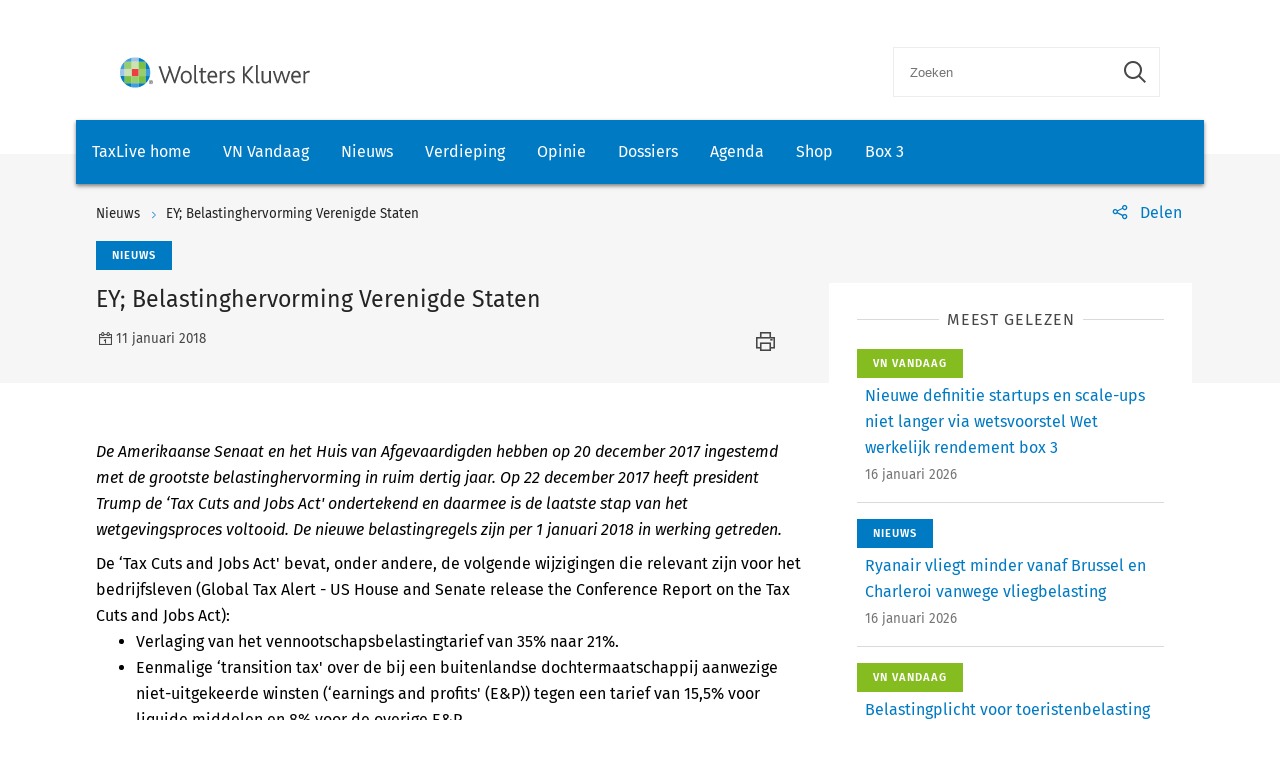

--- FILE ---
content_type: text/html; charset=utf-8
request_url: https://www.taxlive.nl/nl/documenten/nieuws/ey-belastinghervorming-verenigde-staten/
body_size: 8661
content:
    <!-- SOCIAL MEDIA SHARING SETTINGS -->
<!DOCTYPE html>
<html lang="en">
<head>
    <meta charset="UTF-8">
    <meta name="viewport" content="width=device-width, initial-scale=1.0">
    <meta http-equiv="X-UA-Compatible" content="ie=edge">
    <meta property="og:url" content="https://www.taxlive.nl/nl/documenten/nieuws/ey-belastinghervorming-verenigde-staten/" />
    <meta property="og:type" content="" />
    <meta property="og:title" content="EY; Belastinghervorming Verenigde Staten" />
    <meta property="og:description" content="De Amerikaanse Senaat en het Huis van Afgevaardigden hebben op 20 december 2017 ingestemd met de grootste belastinghervorming in ruim dertig jaar. Op 22 december 2017 heeft president Trump de &#x2018;Tax Cuts and Jobs Act&#x27; ondertekend en daarmee is de laatste stap van het wetgevingsproces voltooid. De nieuwe belastingregels zijn per 1 januari 2018 in werking getreden." />
    <meta property="og:image" content="" />

        <script src="https://cdn.userdatatrust.com/Y90015271S.js"></script>
<!-- Start GPT Async Tag -->
<script async='async' src='https://www.googletagservices.com/tag/js/gpt.js'></script>
<script>
  var gptadslots = [];
  var googletag = googletag || {cmd:[]};
</script>
<script>
  googletag.cmd.push(function() {

    var mappingCentralBanners = googletag.sizeMapping()
                            .addSize([325, 0], [320, 50])
                            .addSize([733, 0], [728, 90])
                            .build();

    //Adslot 1 declaration
    gptadslots.push(googletag.defineSlot('/4414/Kluwer_Taxlive.nl_documenten', [[320,50],[728,90]], 'div-gpt-ad-8513185-1')
                             .setTargeting('pos', ['top'])
                             .setTargeting('cat', ['nieuws'])
                             .defineSizeMapping(mappingCentralBanners)
                             .addService(googletag.pubads()));

    //Adslot 2 declaration
    gptadslots.push(googletag.defineSlot('/4414/Kluwer_Taxlive.nl_documenten', [[320,50],[728,90]], 'div-gpt-ad-8513185-2')
                             .setTargeting('pos', ['bottom'])
                             .setTargeting('cat', ['nieuws'])
                             .defineSizeMapping(mappingCentralBanners)
                             .addService(googletag.pubads()));

    googletag.pubads().enableSingleRequest();
    googletag.pubads().collapseEmptyDivs();
    googletag.enableServices();
  });
</script>
<!-- End GPT Async Tag -->        <link rel="icon" href="/icons/txl-icon.png">
    
    <link rel="stylesheet" href="/scripts/dist/NJBNewsDetailPage.css?v=sSzcJ0IFUTycXGKyKiOQh9cjztTmxUQlL_OM_YIfOXs" type="text/css" />

    <link rel="stylesheet" href="https://cdn.wolterskluwer.io/wk/icons/1.x.x/wk-icons-all-open.min.css">
    <link rel="stylesheet" href="https://cdn.wolterskluwer.io/wk/icons/1.x.x/wk-icons-all-filled.min.css">

    <style type="text/css">
        @media all and (min-width: 601px) {
            .wk-njb-magazine .wk-njb-magazine-detail .wk-njb-magazine-header .custom-ie-flex {
                flex: 1 1 80% !important;
            }
        }
    </style>
    <title>EY; Belastinghervorming Verenigde Staten</title>
    <meta name="description" content="">
    
    <!-- Google Tag Manager DataLayer -->
    <script>
        window.dataLayer = window.dataLayer || [];
    </script>
    <!-- End Google Tag Manager DataLayer -->
    <!-- Google Tag Manager -->
        <script>
            (function (w, d, s, l, i) {
                w[l] = w[l] || []; w[l].push({
                    'gtm.start':
                        new Date().getTime(), event: 'gtm.js'
                }); var f = Array.from(d.getElementsByTagName(s)).filter(script => script.src.includes('userdatatrust'))[0],
                    j = d.createElement(s), dl = l != 'dataLayer' ? '&l=' + l : ''; j.async = true; j.src =
                        'https://www.googletagmanager.com/gtm.js?id=' + i + dl; f.parentNode.insertBefore(j, f.nextSibling);
            })(window, document, 'script', 'dataLayer', 'GTM-M7KDP8H');</script>
    <!-- End Google Tag Manager -->

</head>
<body>
        <!-- Google Tag Manager (noscript) -->
        <noscript>
            <iframe src="https://www.googletagmanager.com/ns.html?id=GTM-M7KDP8H&gtm_cookies_win=x"
            height="0" width="0" style="display:none;visibility:hidden"></iframe>
        </noscript>
    <!-- End Google Tag Manager (noscript) -->

        <div id="fb-root"></div>
        <script>
            (function (d, s, id) {
                var js, fjs = d.getElementsByTagName(s)[0];
                if (d.getElementById(id)) return;
                js = d.createElement(s); js.id = id;
                js.src = "https://connect.facebook.net/en_US/sdk.js#xfbml=1&version=v3.0";
                fjs.parentNode.insertBefore(js, fjs);
            }(document, 'script', 'facebook-jssdk'));</script>
    <script type="text/x-template" id="spinner">
    <div class="spinnerWrapper" v-if="active"><wk-busy :size="size"></wk-busy></div>
</script>
    
<script type="text/x-template" id="searchbar-component">
    <div>
        <wk-search-form top-container-selector=".wk-header" filter-mode="all">
            <form class="wk-search wk-search-flat" role="search" @submit.prevent="doSubmit">
                <div class="wk-search-form-container">
                    <div class="wk-search-field">
                        <button class="wk-back-button wk-icon-arrow-left" type="button" title="Back" aria-label="Back"></button>
                        <div class="wk-search-container wk-field-has-icon">
                            <input v-model="searchQuery" @keyup="doQuery" class="wk-search-input" type="search" placeholder="Zoeken" aria-label="Search" name="q">
                            <button @click="clearSearch" class="wk-field-icon wk-field-icon-button" type="button" title="Clear search" aria-label="Clear search"><span class="wk-icon-close-circle" aria-hidden="true"></span></button>
                        </div>
                        <!-- Add .wk-active class to .wk-select-toggle in mobile view to open filer section-->
                        <button class="wk-search-submit wk-active" type="submit" aria-label="Submit search" title="Search submit"><span class="wk-icon-search"></span></button>
                    </div>
                    <div class="wk-popover wk-position-bottom-right">
                        <div class="wk-popover-body"><span class="wk-icon-thumbs-up"></span>Voer een deel van een titel, trefwoorden of auteurs in om artikelen te zoeken</div>
                    </div>
                    <!-- Add .wk-active class to .wk-list to make it visible-->
                    <div class="wk-list" role="listbox" aria-expanded="true">
                        <ul>
                        </ul>

                    </div>
                </div>
            </form>
        </wk-search-form>
    </div>
</script>


    <script type="text/x-template" id="viewCounter-component">
</script>
    <div id="app">
                <section class="wk-page-section" style="">
        <div class="wk-advertisement" style="text-align: center;margin: auto;">
            <div class="wk-advertisement-banner-container">
                <div id='div-gpt-ad-8513185-1'>
<script type="application/javascript">
document.addEventListener("DOMContentLoaded", () => {
  googletag.cmd.push(function() {
   googletag.display("div-gpt-ad-8513185-1");
});
console.log('Loaded');
});
</script>
</div>

            </div>
        </div>
    </section>


        <div class="wk-top-header wk-default-theme">
            
<wk-header>
    <header class="wk-header" role="banner">
        <div class="wk-header-container">
            <h1 class="wk-product-name-bar">
                <a class="wk-content-filter-item wk-logo" href="/" aria-label="Wolters Kluwer">
                        <img class="wk-logo-small" src="/media/mfmefo2k/wk-brand-small.svg" alt="NJB">
                        <img class="wk-njb-logo-large wk-logo-large" src="/media/orfn33co/wk-brand.svg" alt="NJB">
                </a>
            </h1>
            <div class="wk-header-tools">
                <!-- Add .wk-open class to .wk-search form in mobile and tablet view to open it-->
                <!-- Enable Update of search-suggestion-list-button with update-suggestions-list-search-button-enabled attribute,-->
                <!-- It is disabled by default-->
                <search-bar base-url="nl/search/"></search-bar>
                <div class="wk-header-nav">
                    <ul class="wk-nav">
                        <li class="wk-dropdown wk-nav-search" role="presentation"><a class="wk-search-toggle" href="javascript:void(0)" aria-label="Open search" title="Open submit"><span class="wk-icon-search"></span></a></li>
                    </ul>
                </div>
            </div>
        </div>
    </header>
</wk-header>
<wk-navbar>
    <div class="wk-navbar-wrapper">
        <nav class="wk-navbar wk-navbar-njb" role="navigation">
            
<div class="wk-navbar-container">
    <div class="wk-more-menu">
        <button class="wk-more-button wk-icon-menu">Menu</button>
    </div>
    <!-- To open navbar-nav in mobile view add .wk-open calss, and add .wk-top-layer class to .wk-navbar element-->
    <div class="wk-navbar-nav">
        <div class="wk-navbar-overlay"></div>
        <div class="wk-navbar-nav-container">
            <ul class="wk-nav wk-nav-njb">
        <li role="presentation">
        <a href="/" target="_self" style="padding: 19px 16px">TaxLive home</a>
        </li>
        <li role="presentation">
        <a href="/nl/documenten/vn-vandaag/" target="_self" style="padding: 19px 16px">VN Vandaag</a>
        </li>
        <li role="presentation">
        <a href="/nl/documenten/nieuws/" target="_self" style="padding: 19px 16px">Nieuws</a>
        </li>
        <li role="presentation">
        <a href="/nl/verdieping/" target="_self" style="padding: 19px 16px">Verdieping</a>
        </li>
        <li role="presentation">
        <a href="/nl/opinie/" target="_self" style="padding: 19px 16px">Opinie</a>
        </li>
        <li role="presentation">
        <a href="/nl/dossiers/" target="_self" style="padding: 19px 16px">Dossiers</a>
        </li>
        <li role="presentation">
        <a href="/nl/agenda/" target="_self" style="padding: 19px 16px">Agenda</a>
        </li>
        <li role="presentation">
        <a href="https://shop.wolterskluwer.nl/category/fiscaal-financieel/vakgebieden/belastingrecht/" target="_blank" style="padding: 19px 16px">Shop</a>
        </li>
        <li role="presentation">
        <a href="/nl/dossiers/dossier-box-3/" target="_self" style="padding: 19px 16px">Box 3</a>
        </li>

</ul>

        </div>
        <button class="wk-icon-close wk-close"></button>
    </div>
        <div class="wk-product-name-bar">
            <div class="wk-product-name">
                TaxLive
            </div>
        </div>
</div>
        </nav>
    </div>
</wk-navbar>


    <header class="wk-subheader wk-njb-subheader" role="banner" aria-label="Raad van State schept in PAS-uitspraak vals beeld">
        <div class="wk-subheader-container  wk-subheader-with-share  wk-subheader-with-sidebar">
            
<nav class="wk-breadcrumb" aria-label="You are here. The hierarchical path to this document starting with the broadest topic to the most specific." role="navigation">
    <ol class="wk-truncate" role="presentation">
            <li role="presentation"><a href="https://www.taxlive.nl/nl/documenten/nieuws/" title="Nieuws">Nieuws</a></li>
            <li role="presentation"><a href="https://www.taxlive.nl/nl/documenten/nieuws/ey-belastinghervorming-verenigde-staten/" title="EY; Belastinghervorming Verenigde Staten">EY; Belastinghervorming Verenigde Staten</a></li>
    </ol>
</nav>
                <!-- SOCIAL MEDIA SHARING SETTINGS -->

<wk-tools-panel>
    <div class="wk-tools-panel wk-tools-share">
        <a class="wk-tools-panel-sharing" href="javascript:void(0)"><span class="wk-icon-share"></span><span class="wk-panel-label">Delen</span></a>
        <div class="wk-tools-panel-sharing-menu">
            <ul class="wk-tools-panel-sharing-menu-items">
                    <li class="wk-tools-panel-sharing-menu-item"><a onclick="window.open('https://twitter.com/intent/tweet?hashtags=&amp;original_referer=https%3a%2f%2fwww.taxlive.nl%2fnl%2fdocumenten%2fnieuws%2fey-belastinghervorming-verenigde-staten%2f&amp;ref_src=twsrc%5Etfw&amp;text=&amp;tw_p=tweetbutton&amp;url=https%3a%2f%2fwww.taxlive.nl%2fnl%2fdocumenten%2fnieuws%2fey-belastinghervorming-verenigde-staten%2f','newwindow', 'width=500,height=350,top=300,left=650');"><span class="wk-icon-x wk-txv-icon"></span></a></li>
                        <li class="wk-tools-panel-sharing-menu-item"><a href="#" onclick="window.location.href = 'mailto:?subject=EY; Belastinghervorming Verenigde Staten | TaxLive&amp;body=https://www.taxlive.nl/nl/documenten/nieuws/ey-belastinghervorming-verenigde-staten/'; return false;"><span class="wk-icon-send"></span></a></li>
                            <li class="wk-tools-panel-sharing-menu-item">
                                <a onclick="window.open('https://www.facebook.com/sharer/sharer.php?u=https://www.taxlive.nl/nl/documenten/nieuws/ey-belastinghervorming-verenigde-staten/&amp;amp;src=sdkpreparse','newwindow','width=500,height=350,top=300,left=650')">
                                    <span class="wk-icon-facebook"></span>
                                </a>
                            </li>
                        <li class="wk-tools-panel-sharing-menu-item"><a onclick="window.open('https://www.linkedin.com/sharing/share-offsite/?url=https%3a%2f%2fwww.taxlive.nl%2fnl%2fdocumenten%2fnieuws%2fey-belastinghervorming-verenigde-staten%2f','newwindow','width=500,height=350,top=300,left=650')"><span class="wk-icon-linkedin"></span></a></li>
            </ul>
            <div class="wk-tools-panel-sharing-menu-close"><a class="wk-tools-panel-sharing-menu-close-button" href="javascript:void(0)"><span class="wk-icon-close"></span><span class="menu-close-label"></span></a></div>
        </div>
    </div>
    <script>
        function shareOnLinkedIn(url) {
            // Carica il codice JavaScript di LinkedIn
            const script = document.createElement("script");
            script.src = "https://platform.linkedin.com/in.js";
            document.body.appendChild(script);

            // Crea un oggetto di condivisione LinkedIn
            const share = new window.IN.Share();

            // Imposta l'URL da condividere
            share.url = url;

            // Mostra il pulsante di condivisione
            share.render();
        }
    </script>
</wk-tools-panel>


            <div class="wk-title-region">
                <div class="wk-njb-post-type-container">
                    <span class="wk-njb-post-type wk-blue-label">Nieuws</span>
                </div>
                <div class="wk-title">EY; Belastinghervorming Verenigde Staten </div>
                <div class="wk-njb-blog-metadata">
                    <span class="wk-icon-calendar">11 januari 2018</span>
                        <span class="wk-icon-print" onclick="window.print()"></span>
                </div>
            </div>
        </div>
    </header>
        </div>
        




    <main class="wk-njb-news-detail wk-default-theme">
        <view-counter :article-id='140502'></view-counter>
    <section class="wk-page-section wk-njb-section wk-njb-news-detail-section">
        <div class="wk-njb-blog-article-body ">
            <div class="wk-njb-blog-article-intro">De Amerikaanse Senaat en het Huis van Afgevaardigden hebben op 20 december 2017 ingestemd met de grootste belastinghervorming in ruim dertig jaar. Op 22 december 2017 heeft president Trump de ‘Tax Cuts and Jobs Act' ondertekend en daarmee is de laatste stap van het wetgevingsproces voltooid. De nieuwe belastingregels zijn per 1 januari 2018 in werking getreden.</div>
<div> De ‘Tax Cuts and Jobs Act' bevat, onder andere, de volgende wijzigingen die relevant zijn voor het bedrijfsleven (Global Tax Alert - US House and Senate release the Conference Report on the Tax Cuts and Jobs Act):</div><ul><li> Verlaging van het vennootschapsbelastingtarief van 35% naar 21%.</li><li> Eenmalige ‘transition tax' over de bij een buitenlandse dochtermaatschappij aanwezige niet-uitgekeerde winsten (‘earnings and profits' (E&amp;P)) tegen een tarief van 15,5% voor liquide middelen en 8% voor de overige E&amp;P.</li><li> Aanscherping van de renteaftrekbeperking op interne en externe schulden tot 30% van het gecorrigeerde belastbare bedrag.</li><li> Beperking van de mogelijkheid tot verliesverrekening tot maximaal 80% van het gecorrigeerde belastbare bedrag.</li><li> 100% aftrek voor dividenden ontvangen van buitenlandse dochtervennootschappen waarin ten minste een belang van 10% wordt gehouden.</li><li> Invoering van een minimale base erosion belasting (BEAT) in geval van bepaalde aftrekbare betalingen aan buitenlandse groepsvennootschappen.</li><li> Invoering van een wereldwijde heffing over laag belast inkomen uit intellectueel eigendom buiten de VS (‘Global Intangible Low-Taxed Income' (GILTI)).</li><li> Laag tarief voor inkomen uit intellectueel eigendom gehouden in de VS.</li><li> Invoering anti-hybrid wetgeving, die de aftrek weigert van bepaalde betalingen aan groepsmaatschappijen (dubbele aftrek of aftrek en geen belastbaar inkomen).</li></ul><p>  </p><p>  </p>

<a href=''></a>            <div class="wk-njb-blog-article-tags">
            </div>
                    <p style="color: #bfbfbf;"> Bron: <span style="color: #a3a3a3; font-size: .82397rem;"> EY</span></p>
                    <p></p>
                    <div>
                            <p>
                                <span style="color:#bfbfbf;">Informatiesoort:</span>
                                        <a href="/nl/search/?&amp;v=14292&amp;count=10&amp;sorting=actuality">Nieuws </a>
                            </p>
                            <p>
                                <span style="color:#bfbfbf;">Rubriek:</span>
                                        <a href="/nl/search/?&amp;v=14335&amp;count=10&amp;sorting=actuality">Internationaal belastingrecht </a>
                            </p>
                    </div>


    <div class="wk-article-views">
        <span class="wk-icon-visible"></span>
        <span>22</span>
    </div>
        </div>
        <div class="wk-njb-blog-related-section-container">

                    <div class="wk-njb-blog-related-section">



    <div class="wk-njb-blog-related-items">
        <div class="wk-njb-blog-related-items-title">
            <span>MEEST GELEZEN</span>
            </div>
            <div class="wk-njb-blog-related-item" style="cursor:pointer;" onclick="window.location.href=&#x27;/nl/documenten/vn-vandaag/nieuwe-definitie-startups-en-scale-ups-niet-langer-via-wetsvoorstel-wet-werkelijk-rendement-box-3/&#x27;;">
                <div class="wk-njb-item-labels">
                            <span class="wk-njb-item-label wk-njb-label-news">VN Vandaag</span>
                </div>
                <div class="wk-njb-related-item-preview">
                    <a class="wk-njb-blog-related-item-title" href="/nl/documenten/vn-vandaag/nieuwe-definitie-startups-en-scale-ups-niet-langer-via-wetsvoorstel-wet-werkelijk-rendement-box-3/">Nieuwe definitie startups en scale-ups niet langer via wetsvoorstel Wet werkelijk rendement box 3</a>
                    <div class="wk-njb-blog-related-item-date">16 januari 2026</div>
                </div>
            </div>
            <div class="wk-njb-blog-related-item" style="cursor:pointer;" onclick="window.location.href=&#x27;/nl/documenten/nieuws/ryanair-vliegt-minder-vanaf-brussel-en-charleroi-vanwege-vliegbelasting/&#x27;;">
                <div class="wk-njb-item-labels">
                            <span class="wk-njb-item-label wk-blue-label">Nieuws</span>
                </div>
                <div class="wk-njb-related-item-preview">
                    <a class="wk-njb-blog-related-item-title" href="/nl/documenten/nieuws/ryanair-vliegt-minder-vanaf-brussel-en-charleroi-vanwege-vliegbelasting/">Ryanair vliegt minder vanaf Brussel en Charleroi vanwege vliegbelasting</a>
                    <div class="wk-njb-blog-related-item-date">16 januari 2026</div>
                </div>
            </div>
            <div class="wk-njb-blog-related-item" style="cursor:pointer;" onclick="window.location.href=&#x27;/nl/documenten/vn-vandaag/belastingplicht-voor-toeristenbelasting-bij-huisvesting-arbeidsmigranten-op-bungalowpark/&#x27;;">
                <div class="wk-njb-item-labels">
                            <span class="wk-njb-item-label wk-njb-label-news">VN Vandaag</span>
                </div>
                <div class="wk-njb-related-item-preview">
                    <a class="wk-njb-blog-related-item-title" href="/nl/documenten/vn-vandaag/belastingplicht-voor-toeristenbelasting-bij-huisvesting-arbeidsmigranten-op-bungalowpark/">Belastingplicht voor toeristenbelasting bij huisvesting arbeidsmigranten op bungalowpark</a>
                    <div class="wk-njb-blog-related-item-date">16 januari 2026</div>
                </div>
            </div>
            <div class="wk-njb-blog-related-item" style="cursor:pointer;" onclick="window.location.href=&#x27;/nl/documenten/nieuws/genomineerde-stevensprijs-2025-lex-van-heijningen-de-rol-van-een-tegenlezer-in-het-schrijfproces-is-cruciaal/&#x27;;">
                <div class="wk-njb-item-labels">
                            <span class="wk-njb-item-label wk-blue-label">Nieuws</span>
                </div>
                <div class="wk-njb-related-item-preview">
                    <a class="wk-njb-blog-related-item-title" href="/nl/documenten/nieuws/genomineerde-stevensprijs-2025-lex-van-heijningen-de-rol-van-een-tegenlezer-in-het-schrijfproces-is-cruciaal/">Genomineerde Stevensprijs 2025 Lex van Heijningen: &#x27;de rol van een tegenlezer in het schrijfproces is cruciaal&#x27;</a>
                    <div class="wk-njb-blog-related-item-date">16 januari 2026</div>
                </div>
            </div>
            <div class="wk-njb-blog-related-item" style="cursor:pointer;" onclick="window.location.href=&#x27;/nl/documenten/vn-vandaag/tweede-kamer-akkoord-met-wetsvoorstel-behoud-lkv-bij-overgang-van-onderneming/&#x27;;">
                <div class="wk-njb-item-labels">
                            <span class="wk-njb-item-label wk-njb-label-news">VN Vandaag</span>
                </div>
                <div class="wk-njb-related-item-preview">
                    <a class="wk-njb-blog-related-item-title" href="/nl/documenten/vn-vandaag/tweede-kamer-akkoord-met-wetsvoorstel-behoud-lkv-bij-overgang-van-onderneming/">Tweede Kamer akkoord met wetsvoorstel behoud LKV bij overgang van onderneming</a>
                    <div class="wk-njb-blog-related-item-date">16 januari 2026</div>
                </div>
            </div>
    </div>

                    </div>

        </div>
    </section>

            <section class="wk-page-section" style="margin-bottom:112px">
        <div class="wk-advertisement" style="text-align: center;margin: auto;">
            <div class="wk-advertisement-banner-container">
                <div id='div-gpt-ad-8513185-2'>
<script type="application/javascript">
document.addEventListener("DOMContentLoaded", () => {
googletag.cmd.push(function() {
   googletag.display("div-gpt-ad-8513185-2");
});
});
</script>
</div>

            </div>
        </div>
    </section>





    <section class="wk-page-section wk-njb-section wk-njb-full-width-section wk-njb-gray-section">
        <div class="wk-njb-popular-article-list-section-title">
            <h2 class="wk-njb-title">Gerelateerde artikelen</h2>
        </div>
        <div class="wk-njb-popular-article-list">
            <div class="wk-njb-blog-related-items">
                <div class="wk-njb-overview-item" onclick="window.location.href=&#x27;/nl/documenten/vn-vandaag/werkelijke-leiding-holding-is-na-zetelverplaatsing-in-luxemburg-gevestigd/&#x27;;">
                    <div class="wk-njb-overview-item-info">
                            <span class="wk-njb-item-label wk-njb-label-news">VN Vandaag</span>
                        
                        <div class="wk-njb-list-item-title">
                            <a href="/nl/documenten/vn-vandaag/werkelijke-leiding-holding-is-na-zetelverplaatsing-in-luxemburg-gevestigd/">
                                Werkelijke leiding holding is na zetelverplaatsing in Luxemburg gevestigd
                            </a>

                            <div class="wk-njb-list-item-description">
      Rechtbank Noord-Holland oordeelt dat de werkelijke leiding van X BV wordt uitgeoefend door het bestuur in Luxemburg. X BV is daarom voor de toepassing van het belastingverdrag Luxemburg-Nederland in Luxemburg gevestigd en niet in Nederland.
   </div>
                        </div>

                        <div class="wk-njb-list-item-date">
                            <span class="wk-icon-calendar">13 januari 2026</span>
                        </div>
                    </div>
                </div>
                <div class="wk-njb-overview-item" onclick="window.location.href=&#x27;/nl/documenten/vn-vandaag/europese-commissie-bevestigt-toepassing-side-by-side-pakket-op-pijler-2-richtlijn/&#x27;;">
                    <div class="wk-njb-overview-item-info">
                            <span class="wk-njb-item-label wk-njb-label-news">VN Vandaag</span>
                        
                        <div class="wk-njb-list-item-title">
                            <a href="/nl/documenten/vn-vandaag/europese-commissie-bevestigt-toepassing-side-by-side-pakket-op-pijler-2-richtlijn/">
                                Europese Commissie bevestigt toepassing Side-by-Side-pakket op Pijler 2-richtlijn
                            </a>

                            <div class="wk-njb-list-item-description">De Europese Commissie erkent het Side-by-Side-pakket van de OESO en bevestigt de toepassing daarvan in het kader van de Pijler 2-richtlijn (Richtlijn (EU) 2022/2523).
   </div>
                        </div>

                        <div class="wk-njb-list-item-date">
                            <span class="wk-icon-calendar">12 januari 2026</span>
                        </div>
                    </div>
                </div>
                <div class="wk-njb-overview-item" onclick="window.location.href=&#x27;/nl/documenten/vn-vandaag/geen-uiteindelijkemoederentiteit-op-grond-van-vangnetbepaling-geconsolideerde-jaarrekening/&#x27;;">
                    <div class="wk-njb-overview-item-info">
                            <span class="wk-njb-item-label wk-njb-label-news">VN Vandaag</span>
                        
                        <div class="wk-njb-list-item-title">
                            <a href="/nl/documenten/vn-vandaag/geen-uiteindelijkemoederentiteit-op-grond-van-vangnetbepaling-geconsolideerde-jaarrekening/">
                                Geen uiteindelijkemoederentiteit op grond van vangnetbepaling geconsolideerde jaarrekening
                            </a>

                            <div class="wk-njb-list-item-description">De Belastingdienst geeft een ruling af waarin X voor de toepassing van de Wet MB 2024 voor de jaren 2024 tot en met 2028 niet als uiteindelijkemoederentiteit wordt gezien voor haar belang in Y, respectievelijk de Y-groep.
   </div>
                        </div>

                        <div class="wk-njb-list-item-date">
                            <span class="wk-icon-calendar">9 januari 2026</span>
                        </div>
                    </div>
                </div>
                <div class="wk-njb-overview-item" onclick="window.location.href=&#x27;/nl/documenten/vn-vandaag/staatssecretaris-informeert-kamer-over-side-by-side-pakket-oeso/&#x27;;">
                    <div class="wk-njb-overview-item-info">
                            <span class="wk-njb-item-label wk-njb-label-news">VN Vandaag</span>
                        
                        <div class="wk-njb-list-item-title">
                            <a href="/nl/documenten/vn-vandaag/staatssecretaris-informeert-kamer-over-side-by-side-pakket-oeso/">
                                Staatssecretaris informeert Kamer over Side-by-Side-pakket OESO
                            </a>

                            <div class="wk-njb-list-item-description"><p>Staatssecretaris Heijnen van Financiën heeft de Tweede Kamer geïnformeerd over het Side-by-Side-pakket van de OESO. Het pakket is op 5 januari 2026 goedgekeurd binnen het OESO/G2O Inclusive Framework (zie ook <a href="/nl/documenten/vn-vandaag/side-by-side-pakket-voor-wereldwijde-minimumbelastingregelingen-goedgekeurd/" target="_blank" rel="noopener"><em>V-N Vandaag</em> 2026/9</a>).</p></div>
                        </div>

                        <div class="wk-njb-list-item-date">
                            <span class="wk-icon-calendar">6 januari 2026</span>
                        </div>
                    </div>
                </div>
                <div class="wk-njb-overview-item" onclick="window.location.href=&#x27;/nl/documenten/nieuws/aanpassing-pijler-2-amerikaanse-belastingvoordelen-blijven/&#x27;;">
                    <div class="wk-njb-overview-item-info">
                            <span class="wk-njb-item-label wk-blue-label">Nieuws</span>
                        
                        <div class="wk-njb-list-item-title">
                            <a href="/nl/documenten/nieuws/aanpassing-pijler-2-amerikaanse-belastingvoordelen-blijven/">
                                <p>Aanpassing Pijler 2: Amerikaanse belastingvoordelen blijven</p>
                            </a>

                            <div class="wk-njb-list-item-description"><p>147 landen zijn het eens geworden over een wijziging van Pijler 2 uit 2021 die bepaalt dat bedrijven over de hele wereld minimaal 15 procent winstbelasting moeten betalen. Dat meldt de Organisatie voor Economische Samenwerking en Ontwikkeling (OESO) in een persbericht. Met de wijziging komen de landen tegemoet aan een eis van de Verenigde Staten waardoor Amerikaanse bedrijven alleen onderworpen blijven aan de Amerikaanse wereldwijde minimumbelastingen.</p></div>
                        </div>

                        <div class="wk-njb-list-item-date">
                            <span class="wk-icon-calendar">6 januari 2026</span>
                        </div>
                    </div>
                </div>
                <div class="wk-njb-overview-item" onclick="window.location.href=&#x27;/nl/documenten/vn-vandaag/side-by-side-pakket-voor-wereldwijde-minimumbelastingregelingen-goedgekeurd/&#x27;;">
                    <div class="wk-njb-overview-item-info">
                            <span class="wk-njb-item-label wk-njb-label-news">VN Vandaag</span>
                        
                        <div class="wk-njb-list-item-title">
                            <a href="/nl/documenten/vn-vandaag/side-by-side-pakket-voor-wereldwijde-minimumbelastingregelingen-goedgekeurd/">
                                Side by side pakket voor wereldwijde minimumbelastingregelingen goedgekeurd
                            </a>

                            <div class="wk-njb-list-item-description">De OESO heeft het side by side pakket gepubliceerd voor een gecoördineerde uitvoering van wereldwijde minimumbelastingregelingen in een gedigitaliseerde en geglobaliseerde economie. Het side by side pakket is door meer dan 145 landen en rechtsgebieden die samenwerken binnen het OECD/G20 Inclusive Framework voor Base Erosion and Profit Shifting (BEPS) op belangrijke elementen goedgekeurd.
   </div>
                        </div>

                        <div class="wk-njb-list-item-date">
                            <span class="wk-icon-calendar">5 januari 2026</span>
                        </div>
                    </div>
                </div>
                <div class="wk-njb-overview-item" onclick="window.location.href=&#x27;/nl/documenten/opinie/uitvergroot/internationale-overeenstemming-2026/&#x27;;">
                    <div class="wk-njb-overview-item-info">
                            <span class="wk-njb-item-label wk-njb-label-blog">Uitvergroot</span>
                        
                        <div class="wk-njb-list-item-title">
                            <a href="/nl/documenten/opinie/uitvergroot/internationale-overeenstemming-2026/">
                                <p>Internationale overeenstemming 2026</p>
                            </a>

                            <div class="wk-njb-list-item-description"><p>Bij de directe belastingen is het interessant om te zien hoe internationale overeenstemming over nieuwe regelgeving wel of niet tot stand komt.&nbsp;</p></div>
                        </div>

                        <div class="wk-njb-list-item-date">
                            <span class="wk-icon-calendar">28 december 2025</span>
                        </div>
                    </div>
                </div>
                <div class="wk-njb-overview-item" onclick="window.location.href=&#x27;/nl/documenten/vn-vandaag/wet-implementatie-eu-richtlijn-gegevensuitwisseling-minimumbelasting-dac9-in-staatsblad/&#x27;;">
                    <div class="wk-njb-overview-item-info">
                            <span class="wk-njb-item-label wk-njb-label-news">VN Vandaag</span>
                        
                        <div class="wk-njb-list-item-title">
                            <a href="/nl/documenten/vn-vandaag/wet-implementatie-eu-richtlijn-gegevensuitwisseling-minimumbelasting-dac9-in-staatsblad/">
                                Wet implementatie EU-richtlijn gegevensuitwisseling minimumbelasting (DAC9) in Staatsblad
                            </a>

                            <div class="wk-njb-list-item-description">De Wet implementatie EU-richtlijn gegevensuitwisseling minimumbelasting is in het Staatsblad gepubliceerd.&nbsp;
   </div>
                        </div>

                        <div class="wk-njb-list-item-date">
                            <span class="wk-icon-calendar">23 december 2025</span>
                        </div>
                    </div>
                </div>
                <div class="wk-njb-overview-item" onclick="window.location.href=&#x27;/nl/documenten/vn-vandaag/nederlandse-inbreng-op-concept-vn-raamwerkverdrag-internationale-belastingsamenwerking/&#x27;;">
                    <div class="wk-njb-overview-item-info">
                            <span class="wk-njb-item-label wk-njb-label-news">VN Vandaag</span>
                        
                        <div class="wk-njb-list-item-title">
                            <a href="/nl/documenten/vn-vandaag/nederlandse-inbreng-op-concept-vn-raamwerkverdrag-internationale-belastingsamenwerking/">
                                Nederlandse inbreng op concept VN-raamwerkverdrag internationale belastingsamenwerking
                            </a>

                            <div class="wk-njb-list-item-description">
      Nederland steunt de doelstellingen achter het ontwikkelen van een VN-raamwerkverdrag over internationale belastingsamenwerking, maar staat nog niet achter de opzet van het verdrag. Staatssecretaris Heijnen van Financiën deelt de schriftelijke inbreng namens Nederland op de publieke consultatie van het conceptverdrag.
   </div>
                        </div>

                        <div class="wk-njb-list-item-date">
                            <span class="wk-icon-calendar">17 december 2025</span>
                        </div>
                    </div>
                </div>
                <div class="wk-njb-overview-item" onclick="window.location.href=&#x27;/nl/documenten/vn-vandaag/monitoring-van-maatregelen-tegen-belastingontwijking-bronbelasting-en-mismatchregels-duidelijk-effectief/&#x27;;">
                    <div class="wk-njb-overview-item-info">
                            <span class="wk-njb-item-label wk-njb-label-news">VN Vandaag</span>
                        
                        <div class="wk-njb-list-item-title">
                            <a href="/nl/documenten/vn-vandaag/monitoring-van-maatregelen-tegen-belastingontwijking-bronbelasting-en-mismatchregels-duidelijk-effectief/">
                                Monitoring van maatregelen tegen belastingontwijking: bronbelasting en mismatchregels duidelijk effectief
                            </a>

                            <div class="wk-njb-list-item-description">De bronbelasting blijft zeer effectief in de bestrijding van rente- en royaltystromen naar laagbelaste landen. Dit stelt Staatssecretaris Heijnen van Financiën in de jaarlijkse monitoringsbrief over de effectiviteit van maatregelen tegen belastingontwijking door multinationals. 
   </div>
                        </div>

                        <div class="wk-njb-list-item-date">
                            <span class="wk-icon-calendar">16 december 2025</span>
                        </div>
                    </div>
                </div>
            </div>
                <div class="wk-search-results-actions">
                    <a href="/nl/search/?&amp;v=14335&amp;count=10&amp;sorting=actuality" class="wk-button wk-button-with-icon wk-button-not-animated" aria-label="Load more" title="Load more"><span>Meer</span></a>
                </div>
        </div>
    </section>


</main>
        
<footer class="wk-footer" role="contentinfo">
    <div class="wk-footer-top">
        <div class="wk-footer-nav">
            <div class="wk-footer-card">
                <div class="wk-footer-card-content-row">
                    <span class="wk-icon-help"></span>
                    <div class="wk-footer-card-body">
                        <h3 class="wk-footer-heading"></h3>
                        <p></p>
                    </div>
                </div>
                <div class="wk-footer-card-content-row">
                    <span class=""></span>
                    <div class="wk-footer-card-body">
                        <h3 class="wk-footer-heading">Taxlive volgen</h3>
                        <p><a target="_blank" style="margin-left: 0; font-weight: 400" href="https://www.taxlive.nl/nl/subscription-page/" target="_blank">Nieuwsbrief</a><br>
<a target="_blank" style="margin-left: 0; font-weight: 400" href="https://twitter.com/redactietaxlive" target="_blank">Twitter</a><br>
<a target="_blank" style="margin-left: 0; font-weight: 400" href="https://www.linkedin.com/showcase/10062532" target="_blank">LinkedIn</a><br></p>
                    </div>
                </div>
            </div>
            <div class="wk-footer-nav-list">
                <h3 class="wk-footer-heading">Servicepagina&#x27;s</h3>
                <ul>
                            <li><a href="/nl/jurisprudentie-melden/" target="">Jurisprudentie melden</a></li>
                            <li><a href="/nl/over-taxlive/" target="">Over TaxLive</a></li>
                            <li><a href="/nl/contact/">Contact</a></li>
                            <li><a href="/nl/colofon/">Colofon</a></li>
                            <li><a href="/nl/adverteren/">Adverteren</a></li>
                </ul>
            </div>
            <div class="wk-footer-nav-list">
                <h3 class="wk-footer-heading">Andere sites</h3>
                <ul>
                            <li><a href="https://www.inview.nl/" target="_blank">InView</a></li>
                            <li><a href="https://www.wolterskluwer.com/nl-nl" target="_blank">Wolters Kluwer</a></li>
                            <li><a href="https://shop.wolterskluwer.nl/" target="_blank">Wolters Kluwer Shop</a></li>
                </ul>
            </div>
        </div>
        <div class="wk-footer-brand">
            <a class="wk-logo" href="/" target="_blank" aria-label="Wolters Kluwer">
                <img class="wk-logo-small" src="https://cdn.wolterskluwer.io/wk-logos/1.0.x/wk-brand-small-white.svg" alt="Wolters Kluwer Logo">
                <img class="wk-logo-large" src="https://cdn.wolterskluwer.io/wk-logos/1.0.x/wk-brand-white.svg" alt="Wolters Kluwer Logo">
            </a>
            <h3 class="wk-tagline">When you have to be right</h3>
        </div>
    </div>

    <div class="wk-footer-bottom">
        <div class="wk-footer-bottom-container">
            <ul class="wk-footer-bottom-nav">
                <li><span class="wk-footer-copy">&#xA9; 2025 Wolters Kluwer Nederland N.V. en/of haar dochtermaatschappijen, licentiegevers en auteurs. Alle rechten voorbehouden. Tekst en datamining en training van AI en vergelijkbare technologie&#xEB;n is niet toegestaan. </span></li>
                        <li><a href="https://www.wolterskluwer.com/nl-nl/solutions/nederland/disclaimer" target="_blank">Disclaimer</a></li>
                        <li><a href="/nl/privacy-cookies/">Privacy Cookies</a></li>
                        <li><a href="https://www.wolterskluwer.com/nl-nl/solutions/nederland/algemene-voorwaarden" target="_blank">Algemene voorwaarden</a></li>
            </ul>
            <ul class="wk-footer-soc-links">
                    <li>
                        <a href="https://www.linkedin.com/company/wolters-kluwer-tax-&amp;-accounting" target="_blank">
                            <span class="wk-icon-linkedin"></span>
                        </a>
                    </li>
                    <li>
                        <a href="https://twitter.com/redactietaxlive" target="_blank">
                            <span class="wk-icon-x wk-txv-icon"></span>
                        </a>
                    </li>
            </ul>
        </div>
    </div>
</footer>
    </div>

    
    <script async src="/scripts/dist/NJBNewsDetailPage.bundle.js"></script>


<script defer src="https://static.cloudflareinsights.com/beacon.min.js/vcd15cbe7772f49c399c6a5babf22c1241717689176015" integrity="sha512-ZpsOmlRQV6y907TI0dKBHq9Md29nnaEIPlkf84rnaERnq6zvWvPUqr2ft8M1aS28oN72PdrCzSjY4U6VaAw1EQ==" data-cf-beacon='{"version":"2024.11.0","token":"515bb821cdd142da9c66f150b8fb0225","server_timing":{"name":{"cfCacheStatus":true,"cfEdge":true,"cfExtPri":true,"cfL4":true,"cfOrigin":true,"cfSpeedBrain":true},"location_startswith":null}}' crossorigin="anonymous"></script>
</body>
</html>

--- FILE ---
content_type: text/html; charset=utf-8
request_url: https://www.google.com/recaptcha/api2/aframe
body_size: 266
content:
<!DOCTYPE HTML><html><head><meta http-equiv="content-type" content="text/html; charset=UTF-8"></head><body><script nonce="ewnMZI_fykM_jsq1FujcTg">/** Anti-fraud and anti-abuse applications only. See google.com/recaptcha */ try{var clients={'sodar':'https://pagead2.googlesyndication.com/pagead/sodar?'};window.addEventListener("message",function(a){try{if(a.source===window.parent){var b=JSON.parse(a.data);var c=clients[b['id']];if(c){var d=document.createElement('img');d.src=c+b['params']+'&rc='+(localStorage.getItem("rc::a")?sessionStorage.getItem("rc::b"):"");window.document.body.appendChild(d);sessionStorage.setItem("rc::e",parseInt(sessionStorage.getItem("rc::e")||0)+1);localStorage.setItem("rc::h",'1768689680612');}}}catch(b){}});window.parent.postMessage("_grecaptcha_ready", "*");}catch(b){}</script></body></html>